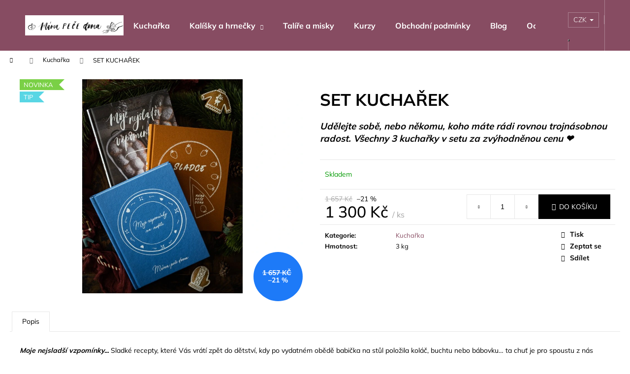

--- FILE ---
content_type: text/html; charset=utf-8
request_url: https://shop.mamapecedoma.cz/set-3-kucharek-moje-nejsladsi-vzpominky--sladce--moje-vzpominky-na-nedeli/
body_size: 15249
content:
        <!doctype html><html lang="cs" dir="ltr" class="header-background-dark external-fonts-loaded"><head><meta charset="utf-8" /><meta name="viewport" content="width=device-width,initial-scale=1" /><title>SET KUCHAŘEK - shop.mamapecedoma.cz</title><link rel="preconnect" href="https://cdn.myshoptet.com" /><link rel="dns-prefetch" href="https://cdn.myshoptet.com" /><link rel="preload" href="https://cdn.myshoptet.com/prj/dist/master/cms/libs/jquery/jquery-1.11.3.min.js" as="script" /><link href="https://cdn.myshoptet.com/prj/dist/master/cms/templates/frontend_templates/shared/css/font-face/mulish.css" rel="stylesheet"><link href="https://cdn.myshoptet.com/prj/dist/master/shop/dist/font-shoptet-12.css.d637f40c301981789c16.css" rel="stylesheet"><script>
dataLayer = [];
dataLayer.push({'shoptet' : {
    "pageId": 711,
    "pageType": "productDetail",
    "currency": "CZK",
    "currencyInfo": {
        "decimalSeparator": ",",
        "exchangeRate": 1,
        "priceDecimalPlaces": 2,
        "symbol": "K\u010d",
        "symbolLeft": 0,
        "thousandSeparator": " "
    },
    "language": "cs",
    "projectId": 371327,
    "product": {
        "id": 69,
        "guid": "507b27e6-1c6b-11ed-86e6-bc97e1a7448e",
        "hasVariants": false,
        "codes": [
            {
                "code": 64
            }
        ],
        "code": "64",
        "name": "SET KUCHA\u0158EK",
        "appendix": "",
        "weight": 3,
        "currentCategory": "Kucha\u0159ka",
        "currentCategoryGuid": "494bb6a4-36b3-11ed-b4fd-ecf4bbdf609b",
        "defaultCategory": "Kucha\u0159ka",
        "defaultCategoryGuid": "494bb6a4-36b3-11ed-b4fd-ecf4bbdf609b",
        "currency": "CZK",
        "priceWithVat": 1300
    },
    "stocks": [
        {
            "id": "ext",
            "title": "Sklad",
            "isDeliveryPoint": 0,
            "visibleOnEshop": 1
        }
    ],
    "cartInfo": {
        "id": null,
        "freeShipping": false,
        "freeShippingFrom": null,
        "leftToFreeGift": {
            "formattedPrice": "0 K\u010d",
            "priceLeft": 0
        },
        "freeGift": false,
        "leftToFreeShipping": {
            "priceLeft": null,
            "dependOnRegion": null,
            "formattedPrice": null
        },
        "discountCoupon": [],
        "getNoBillingShippingPrice": {
            "withoutVat": 0,
            "vat": 0,
            "withVat": 0
        },
        "cartItems": [],
        "taxMode": "ORDINARY"
    },
    "cart": [],
    "customer": {
        "priceRatio": 1,
        "priceListId": 1,
        "groupId": null,
        "registered": false,
        "mainAccount": false
    }
}});
</script>
<meta property="og:type" content="website"><meta property="og:site_name" content="shop.mamapecedoma.cz"><meta property="og:url" content="https://shop.mamapecedoma.cz/set-3-kucharek-moje-nejsladsi-vzpominky--sladce--moje-vzpominky-na-nedeli/"><meta property="og:title" content="SET KUCHAŘEK - shop.mamapecedoma.cz"><meta name="author" content="shop.mamapecedoma.cz"><meta name="web_author" content="Shoptet.cz"><meta name="dcterms.rightsHolder" content="shop.mamapecedoma.cz"><meta name="robots" content="index,follow"><meta property="og:image" content="https://cdn.myshoptet.com/usr/shop.mamapecedoma.cz/user/shop/big/69_pb130035.jpg?6370fb5d"><meta property="og:description" content="SET KUCHAŘEK. Udělejte sobě, nebo někomu, koho máte rádi rovnou trojnásobnou radost. Všechny 3 kuchařky v setu za zvýhodněnou cenu ❤️"><meta name="description" content="SET KUCHAŘEK. Udělejte sobě, nebo někomu, koho máte rádi rovnou trojnásobnou radost. Všechny 3 kuchařky v setu za zvýhodněnou cenu ❤️"><meta property="product:price:amount" content="1300"><meta property="product:price:currency" content="CZK"><style>:root {--color-primary: #874C62;--color-primary-h: 338;--color-primary-s: 28%;--color-primary-l: 41%;--color-primary-hover: #724153;--color-primary-hover-h: 338;--color-primary-hover-s: 27%;--color-primary-hover-l: 35%;--color-secondary: #000000;--color-secondary-h: 0;--color-secondary-s: 0%;--color-secondary-l: 0%;--color-secondary-hover: #343434;--color-secondary-hover-h: 0;--color-secondary-hover-s: 0%;--color-secondary-hover-l: 20%;--color-tertiary: #E0E0E0;--color-tertiary-h: 0;--color-tertiary-s: 0%;--color-tertiary-l: 88%;--color-tertiary-hover: #E0E0E0;--color-tertiary-hover-h: 0;--color-tertiary-hover-s: 0%;--color-tertiary-hover-l: 88%;--color-header-background: #874C62;--template-font: "Mulish";--template-headings-font: "Mulish";--header-background-url: url("[data-uri]");--cookies-notice-background: #1A1937;--cookies-notice-color: #F8FAFB;--cookies-notice-button-hover: #f5f5f5;--cookies-notice-link-hover: #27263f;--templates-update-management-preview-mode-content: "Náhled aktualizací šablony je aktivní pro váš prohlížeč."}</style>
    
    <link href="https://cdn.myshoptet.com/prj/dist/master/shop/dist/main-12.less.a712b24f4ee06168baf8.css" rel="stylesheet" />
                <link href="https://cdn.myshoptet.com/prj/dist/master/shop/dist/mobile-header-v1-12.less.b339935b08864b3ce9dc.css" rel="stylesheet" />
    
    <script>var shoptet = shoptet || {};</script>
    <script src="https://cdn.myshoptet.com/prj/dist/master/shop/dist/main-3g-header.js.27c4444ba5dd6be3416d.js"></script>
<!-- User include --><!-- /User include --><link rel="shortcut icon" href="/favicon.ico" type="image/x-icon" /><link rel="canonical" href="https://shop.mamapecedoma.cz/set-3-kucharek-moje-nejsladsi-vzpominky--sladce--moje-vzpominky-na-nedeli/" /><style>/* custom background */@media (min-width: 992px) {body {background-position: top center;background-repeat: no-repeat;background-attachment: fixed;}}</style></head><body class="desktop id-711 in-kucharka template-12 type-product type-detail one-column-body columns-1 ums_forms_redesign--off ums_a11y_category_page--on ums_discussion_rating_forms--off ums_flags_display_unification--on ums_a11y_login--on mobile-header-version-1"><noscript>
    <style>
        #header {
            padding-top: 0;
            position: relative !important;
            top: 0;
        }
        .header-navigation {
            position: relative !important;
        }
        .overall-wrapper {
            margin: 0 !important;
        }
        body:not(.ready) {
            visibility: visible !important;
        }
    </style>
    <div class="no-javascript">
        <div class="no-javascript__title">Musíte změnit nastavení vašeho prohlížeče</div>
        <div class="no-javascript__text">Podívejte se na: <a href="https://www.google.com/support/bin/answer.py?answer=23852">Jak povolit JavaScript ve vašem prohlížeči</a>.</div>
        <div class="no-javascript__text">Pokud používáte software na blokování reklam, může být nutné povolit JavaScript z této stránky.</div>
        <div class="no-javascript__text">Děkujeme.</div>
    </div>
</noscript>

        <div id="fb-root"></div>
        <script>
            window.fbAsyncInit = function() {
                FB.init({
                    autoLogAppEvents : true,
                    xfbml            : true,
                    version          : 'v24.0'
                });
            };
        </script>
        <script async defer crossorigin="anonymous" src="https://connect.facebook.net/cs_CZ/sdk.js#xfbml=1&version=v24.0"></script><a href="#content" class="skip-link sr-only">Přejít na obsah</a><div class="overall-wrapper">
    <div class="user-action">
                        <dialog id="login" class="dialog dialog--modal dialog--fullscreen js-dialog--modal" aria-labelledby="loginHeading">
        <div class="dialog__close dialog__close--arrow">
                        <button type="button" class="btn toggle-window-arr" data-dialog-close data-testid="backToShop">Zpět <span>do obchodu</span></button>
            </div>
        <div class="dialog__wrapper">
            <div class="dialog__content dialog__content--form">
                <div class="dialog__header">
                    <h2 id="loginHeading" class="dialog__heading dialog__heading--login">Přihlášení k vašemu účtu</h2>
                </div>
                <div id="customerLogin" class="dialog__body">
                    <form action="/action/Customer/Login/" method="post" id="formLoginIncluded" class="csrf-enabled formLogin" data-testid="formLogin"><input type="hidden" name="referer" value="" /><div class="form-group"><div class="input-wrapper email js-validated-element-wrapper no-label"><input type="email" name="email" class="form-control" autofocus placeholder="E-mailová adresa (např. jan@novak.cz)" data-testid="inputEmail" autocomplete="email" required /></div></div><div class="form-group"><div class="input-wrapper password js-validated-element-wrapper no-label"><input type="password" name="password" class="form-control" placeholder="Heslo" data-testid="inputPassword" autocomplete="current-password" required /><span class="no-display">Nemůžete vyplnit toto pole</span><input type="text" name="surname" value="" class="no-display" /></div></div><div class="form-group"><div class="login-wrapper"><button type="submit" class="btn btn-secondary btn-text btn-login" data-testid="buttonSubmit">Přihlásit se</button><div class="password-helper"><a href="/registrace/" data-testid="signup" rel="nofollow">Nová registrace</a><a href="/klient/zapomenute-heslo/" rel="nofollow">Zapomenuté heslo</a></div></div></div></form>
                </div>
            </div>
        </div>
    </dialog>
            </div>
<header id="header"><div class="container navigation-wrapper"><div class="site-name"><a href="/" data-testid="linkWebsiteLogo"><img src="https://cdn.myshoptet.com/usr/shop.mamapecedoma.cz/user/logos/m__ma_pe__e_doma_web2-1.png" alt="shop.mamapecedoma.cz" fetchpriority="low" /></a></div><nav id="navigation" aria-label="Hlavní menu" data-collapsible="true"><div class="navigation-in menu"><ul class="menu-level-1" role="menubar" data-testid="headerMenuItems"><li class="menu-item-711" role="none"><a href="/kucharka/" class="active" data-testid="headerMenuItem" role="menuitem" aria-expanded="false"><b>Kuchařka</b></a></li>
<li class="menu-item-717 ext" role="none"><a href="/kaliskyahrnicky/" data-testid="headerMenuItem" role="menuitem" aria-haspopup="true" aria-expanded="false"><b>Kalíšky a hrnečky</b><span class="submenu-arrow"></span></a><ul class="menu-level-2" aria-label="Kalíšky a hrnečky" tabindex="-1" role="menu"><li class="menu-item-731" role="none"><a href="/nacappuccino/" data-testid="headerMenuItem" role="menuitem"><span>Kalíšky na cappuccino 170-190 ml</span></a>
                        </li><li class="menu-item-734" role="none"><a href="/nalatte/" data-testid="headerMenuItem" role="menuitem"><span>Kalíšky na latté 290-320 ml</span></a>
                        </li><li class="menu-item-737" role="none"><a href="/2jakost/" data-testid="headerMenuItem" role="menuitem"><span>2. jakost</span></a>
                        </li></ul></li>
<li class="menu-item-749" role="none"><a href="/talire-a-misky/" data-testid="headerMenuItem" role="menuitem" aria-expanded="false"><b>Talíře a misky</b></a></li>
<li class="menu-item-752" role="none"><a href="/kurzykeramiky/" data-testid="headerMenuItem" role="menuitem" aria-expanded="false"><b>Kurzy</b></a></li>
<li class="menu-item-39" role="none"><a href="/obchodni-podminky/" data-testid="headerMenuItem" role="menuitem" aria-expanded="false"><b>Obchodní podmínky</b></a></li>
<li class="menu-item-external-21" role="none"><a href="https://mamapecedoma.com" target="blank" data-testid="headerMenuItem" role="menuitem" aria-expanded="false"><b>Blog</b></a></li>
<li class="menu-item-691" role="none"><a href="/podminky-ochrany-osobnich-udaju/" data-testid="headerMenuItem" role="menuitem" aria-expanded="false"><b>Ochrana osobních údajů </b></a></li>
<li class="menu-item-29" role="none"><a href="/kontakty/" data-testid="headerMenuItem" role="menuitem" aria-expanded="false"><b>Kontakty</b></a></li>
</ul>
    <ul class="navigationActions" role="menu">
                    <li class="ext" role="none">
                <a href="#">
                                            <span>
                            <span>Měna</span>
                            <span>(CZK)</span>
                        </span>
                                        <span class="submenu-arrow"></span>
                </a>
                <ul class="navigationActions__submenu menu-level-2" role="menu">
                    <li role="none">
                                                    <ul role="menu">
                                                                    <li class="navigationActions__submenu__item navigationActions__submenu__item--active" role="none">
                                        <a href="/action/Currency/changeCurrency/?currencyCode=CZK" rel="nofollow" role="menuitem">CZK</a>
                                    </li>
                                                                    <li class="navigationActions__submenu__item" role="none">
                                        <a href="/action/Currency/changeCurrency/?currencyCode=EUR" rel="nofollow" role="menuitem">EUR</a>
                                    </li>
                                                            </ul>
                                                                    </li>
                </ul>
            </li>
                            <li role="none">
                                    <a href="/login/?backTo=%2Fset-3-kucharek-moje-nejsladsi-vzpominky--sladce--moje-vzpominky-na-nedeli%2F" rel="nofollow" data-testid="signin" role="menuitem"><span>Přihlášení</span></a>
                            </li>
                        </ul>
</div><span class="navigation-close"></span></nav><div class="menu-helper" data-testid="hamburgerMenu"><span>Více</span></div>

    <div class="navigation-buttons">
            <div class="dropdown">
        <span>Ceny v:</span>
        <button id="topNavigationDropdown" type="button" data-toggle="dropdown" aria-haspopup="true" aria-expanded="false">
            CZK
            <span class="caret"></span>
        </button>
        <ul class="dropdown-menu" aria-labelledby="topNavigationDropdown"><li><a href="/action/Currency/changeCurrency/?currencyCode=CZK" rel="nofollow">CZK</a></li><li><a href="/action/Currency/changeCurrency/?currencyCode=EUR" rel="nofollow">EUR</a></li></ul>
    </div>
        <a href="#" class="toggle-window" data-target="search" data-testid="linkSearchIcon"><span class="sr-only">Hledat</span></a>
                    
        <button class="top-nav-button top-nav-button-login" type="button" data-dialog-id="login" aria-haspopup="dialog" aria-controls="login" data-testid="signin">
            <span class="sr-only">Přihlášení</span>
        </button>
                    <a href="/kosik/" class="toggle-window cart-count" data-target="cart" data-testid="headerCart" rel="nofollow" aria-haspopup="dialog" aria-expanded="false" aria-controls="cart-widget"><span class="sr-only">Nákupní košík</span></a>
        <a href="#" class="toggle-window" data-target="navigation" data-testid="hamburgerMenu"><span class="sr-only">Menu</span></a>
    </div>

</div></header><!-- / header -->


<div id="content-wrapper" class="container_resetted content-wrapper">
    
                                <div class="breadcrumbs navigation-home-icon-wrapper" itemscope itemtype="https://schema.org/BreadcrumbList">
                                                                            <span id="navigation-first" data-basetitle="shop.mamapecedoma.cz" itemprop="itemListElement" itemscope itemtype="https://schema.org/ListItem">
                <a href="/" itemprop="item" class="navigation-home-icon"><span class="sr-only" itemprop="name">Domů</span></a>
                <span class="navigation-bullet">/</span>
                <meta itemprop="position" content="1" />
            </span>
                                <span id="navigation-1" itemprop="itemListElement" itemscope itemtype="https://schema.org/ListItem">
                <a href="/kucharka/" itemprop="item" data-testid="breadcrumbsSecondLevel"><span itemprop="name">Kuchařka</span></a>
                <span class="navigation-bullet">/</span>
                <meta itemprop="position" content="2" />
            </span>
                                            <span id="navigation-2" itemprop="itemListElement" itemscope itemtype="https://schema.org/ListItem" data-testid="breadcrumbsLastLevel">
                <meta itemprop="item" content="https://shop.mamapecedoma.cz/set-3-kucharek-moje-nejsladsi-vzpominky--sladce--moje-vzpominky-na-nedeli/" />
                <meta itemprop="position" content="3" />
                <span itemprop="name" data-title="SET KUCHAŘEK">SET KUCHAŘEK <span class="appendix"></span></span>
            </span>
            </div>
            
    <div class="content-wrapper-in">
                <main id="content" class="content wide">
                            
<div class="p-detail" itemscope itemtype="https://schema.org/Product">

    
    <meta itemprop="name" content="SET KUCHAŘEK" />
    <meta itemprop="category" content="Úvodní stránka &gt; Kuchařka &gt; SET KUCHAŘEK" />
    <meta itemprop="url" content="https://shop.mamapecedoma.cz/set-3-kucharek-moje-nejsladsi-vzpominky--sladce--moje-vzpominky-na-nedeli/" />
    <meta itemprop="image" content="https://cdn.myshoptet.com/usr/shop.mamapecedoma.cz/user/shop/big/69_pb130035.jpg?6370fb5d" />
            <meta itemprop="description" content="Udělejte sobě, nebo někomu, koho máte rádi rovnou trojnásobnou radost. Všechny 3 kuchařky v setu za zvýhodněnou cenu ❤️" />
                                            
        <div class="p-detail-inner">

        <div class="p-data-wrapper">
            <div class="p-detail-inner-header">
                                <h1>
                      SET KUCHAŘEK                </h1>
            </div>

                            <div class="p-short-description" data-testid="productCardShortDescr">
                    <p><span style="font-size: 14pt;"><em><strong>Udělejte sobě, nebo někomu, koho máte rádi rovnou trojnásobnou radost. Všechny 3 kuchařky v setu za zvýhodněnou cenu ❤️</strong></em></span><span style="font-size: 14pt;"></span></p>
                </div>
            

            <form action="/action/Cart/addCartItem/" method="post" id="product-detail-form" class="pr-action csrf-enabled" data-testid="formProduct">
                <meta itemprop="productID" content="69" /><meta itemprop="identifier" content="507b27e6-1c6b-11ed-86e6-bc97e1a7448e" /><meta itemprop="sku" content="64" /><span itemprop="offers" itemscope itemtype="https://schema.org/Offer"><link itemprop="availability" href="https://schema.org/InStock" /><meta itemprop="url" content="https://shop.mamapecedoma.cz/set-3-kucharek-moje-nejsladsi-vzpominky--sladce--moje-vzpominky-na-nedeli/" /><meta itemprop="price" content="1300.00" /><meta itemprop="priceCurrency" content="CZK" /><meta itemprop="priceValidUntil" content="2028-01-17" /><link itemprop="itemCondition" href="https://schema.org/NewCondition" /></span><input type="hidden" name="productId" value="69" /><input type="hidden" name="priceId" value="78" /><input type="hidden" name="language" value="cs" />

                <div class="p-variants-block">
                                    <table class="detail-parameters">
                        <tbody>
                        
                        
                                                                                                </tbody>
                    </table>
                            </div>



            <div class="p-basic-info-block">
                <div class="block">
                                                            

    
    <span class="availability-label" style="color: #009901" data-testid="labelAvailability">
                    Skladem            </span>
    
                                </div>
                <div class="block">
                                                        </div>
                <div class="block">
                                                        </div>
            </div>

                                        
            <div class="p-to-cart-block">
                            <div class="p-final-price-wrapper">
                        <span class="price-standard">
                                            <span>1 657 Kč</span>
                        </span>
                        <span class="price-save">
            
                        
                &ndash;21 %
        </span>
                    <strong class="price-final price-action" data-testid="productCardPrice">
            <span class="price-final-holder">
                1 300 Kč
    
    
        <span class="pr-list-unit">
            /&nbsp;ks
    </span>
        </span>
    </strong>
                                            <span class="price-measure">
                    
                        </span>
                    
                </div>
                            <div class="p-add-to-cart-wrapper">
                                <div class="add-to-cart" data-testid="divAddToCart">
                
<span class="quantity">
    <span
        class="increase-tooltip js-increase-tooltip"
        data-trigger="manual"
        data-container="body"
        data-original-title="Není možné zakoupit více než 9999 ks."
        aria-hidden="true"
        role="tooltip"
        data-testid="tooltip">
    </span>

    <span
        class="decrease-tooltip js-decrease-tooltip"
        data-trigger="manual"
        data-container="body"
        data-original-title="Minimální množství, které lze zakoupit, je 1 ks."
        aria-hidden="true"
        role="tooltip"
        data-testid="tooltip">
    </span>
    <label>
        <input
            type="number"
            name="amount"
            value="1"
            class="amount"
            autocomplete="off"
            data-decimals="0"
                        step="1"
            min="1"
            max="9999"
            aria-label="Množství"
            data-testid="cartAmount"/>
    </label>

    <button
        class="increase"
        type="button"
        aria-label="Zvýšit množství o 1"
        data-testid="increase">
            <span class="increase__sign">&plus;</span>
    </button>

    <button
        class="decrease"
        type="button"
        aria-label="Snížit množství o 1"
        data-testid="decrease">
            <span class="decrease__sign">&minus;</span>
    </button>
</span>
                    
                <button type="submit" class="btn btn-conversion add-to-cart-button" data-testid="buttonAddToCart" aria-label="Do košíku SET KUCHAŘEK">Do košíku</button>
            
            </div>
                            </div>
            </div>


            </form>

            
            

            <div class="p-param-block">
                <div class="detail-parameters-wrapper">
                    <table class="detail-parameters second">
                        <tr>
    <th>
        <span class="row-header-label">
            Kategorie<span class="row-header-label-colon">:</span>
        </span>
    </th>
    <td>
        <a href="/kucharka/">Kuchařka</a>    </td>
</tr>
    <tr>
        <th>
            <span class="row-header-label">
                Hmotnost<span class="row-header-label-colon">:</span>
            </span>
        </th>
        <td>
            3 kg
        </td>
    </tr>
                    </table>
                </div>
                <div class="social-buttons-wrapper">
                    <div class="link-icons" data-testid="productDetailActionIcons">
    <a href="#" class="link-icon print" title="Tisknout produkt"><span>Tisk</span></a>
    <a href="/set-3-kucharek-moje-nejsladsi-vzpominky--sladce--moje-vzpominky-na-nedeli:dotaz/" class="link-icon chat" title="Mluvit s prodejcem" rel="nofollow"><span>Zeptat se</span></a>
                <a href="#" class="link-icon share js-share-buttons-trigger" title="Sdílet produkt"><span>Sdílet</span></a>
    </div>
                        <div class="social-buttons no-display">
                    <div class="facebook">
                <div
            data-layout="button"
        class="fb-share-button"
    >
</div>

            </div>
                    <div class="twitter">
                <script>
        window.twttr = (function(d, s, id) {
            var js, fjs = d.getElementsByTagName(s)[0],
                t = window.twttr || {};
            if (d.getElementById(id)) return t;
            js = d.createElement(s);
            js.id = id;
            js.src = "https://platform.twitter.com/widgets.js";
            fjs.parentNode.insertBefore(js, fjs);
            t._e = [];
            t.ready = function(f) {
                t._e.push(f);
            };
            return t;
        }(document, "script", "twitter-wjs"));
        </script>

<a
    href="https://twitter.com/share"
    class="twitter-share-button"
        data-lang="cs"
    data-url="https://shop.mamapecedoma.cz/set-3-kucharek-moje-nejsladsi-vzpominky--sladce--moje-vzpominky-na-nedeli/"
>Tweet</a>

            </div>
                                <div class="close-wrapper">
        <a href="#" class="close-after js-share-buttons-trigger" title="Sdílet produkt">Zavřít</a>
    </div>

            </div>
                </div>
            </div>


                                </div>

        <div class="p-image-wrapper">
            
            <div class="p-image" style="" data-testid="mainImage">
                

<a href="https://cdn.myshoptet.com/usr/shop.mamapecedoma.cz/user/shop/big/69_pb130035.jpg?6370fb5d" class="p-main-image cbox cboxElement" data-alt="PB130035"><img src="https://cdn.myshoptet.com/usr/shop.mamapecedoma.cz/user/shop/big/69_pb130035.jpg?6370fb5d" alt="PB130035" width="1024" height="768"  fetchpriority="high" />
</a>                
                <div class="flags flags-default">            <span class="flag flag-new">
            Novinka
    </span>
    <span class="flag flag-tip">
            Tip
    </span>
        
                
    </div>
    

                

    

    <div class="flags flags-extra">
      
                
                                                                              
            <span class="flag flag-discount">
                                                                    <span class="price-standard">
                                            <span>1 657 Kč</span>
                        </span>
                                                                                                            <span class="price-save">
            
                        
                &ndash;21 %
        </span>
                                    </span>
              </div>
            </div>
            <div class="row">
                            </div>

        </div>
    </div>

    <div class="container container--bannersBenefit">
            </div>

        



        
    <div class="shp-tabs-wrapper p-detail-tabs-wrapper">
        <div class="row">
            <div class="col-sm-12 shp-tabs-row responsive-nav">
                <div class="shp-tabs-holder">
    <ul id="p-detail-tabs" class="shp-tabs p-detail-tabs visible-links" role="tablist">
                            <li class="shp-tab active" data-testid="tabDescription">
                <a href="#description" class="shp-tab-link" role="tab" data-toggle="tab">Popis</a>
            </li>
                                                                                                                                 </ul>
</div>
            </div>
            <div class="col-sm-12 ">
                <div id="tab-content" class="tab-content">
                                                                                                            <div id="description" class="tab-pane fade in active" role="tabpanel">
        <div class="description-inner">
            <div class="basic-description">
                
                                    <p><meta charset="UTF-8" /></p>
<p><strong><em>Moje nejsladší vzpomínky... </em></strong>Sladké recepty, které Vás vrátí zpět do dětství, kdy po vydatném obědě babička na stůl položila koláč, buchtu nebo bábovku… ta chuť je pro spoustu z nás dodnes nezapomenutelná.</p>
<p>Proto bych si ze srdce přála, aby Vás každá upečená buchta, koláč nebo bábovka z kuchařky vrátila chutí zpět do dětství, na nedělní oběd k babičce a vykouzlila Vám ty Vaše nejsladší vzpomínky.</p>
<p> </p>
<p><b><i>Sladce - </i></b>V kuchařce si přijde na své opravdu každý, kdo miluje sladké.</p>
<p>Je to mix klasik, při jejichž přípravě si budete jistí v kramflecích, ale i nových receptů či kombinací surovin, u kterých se budete těšit na výsledek i na to, že pokoříte novou úroveň svých pekařských dovedností.</p>
<p>Jak je mým dobrým zvykem, všechny recepty jsou jednoduché na přípravu, aby si mohl doma osladit život opravdu každý, i nepekař.</p>
<p> </p>
<p><meta charset="UTF-8" /></p>
<p><i><b>Moje vzpomínky na neděli  </b></i><span>jsou kuchařkou, která je provoněná domovem, napsaná s láskou a je plná vzpomínek na dětství, babičky, maminky a jejich báječnou kuchyni.</span></p>
<div>Na 352 stranách najdete 150 klasických českých a slovenských receptů rozdělených do 7 kapitol (chuťovky a pečivo, pomazánky, saláty, polévky a zavářky do nich, hlavní jídla a přílohy, sladké a Vánoce)</div>
<div>Vůně čerstvého chleba, chuť poctivé bramboračky, báječná svíčková, nadýchaná bábovka… to vše a ještě víc najdete v kuchařce.</div>
                            </div>
            
        </div>
    </div>
                                                                                                                                                                                                        </div>
            </div>
        </div>
    </div>
</div>
                    </main>
    </div>
    
            
    
                    <div id="cart-widget" class="content-window cart-window" role="dialog" aria-hidden="true">
                <div class="content-window-in cart-window-in">
                                <button type="button" class="btn toggle-window-arr toggle-window" data-target="cart" data-testid="backToShop" aria-controls="cart-widget">Zpět <span>do obchodu</span></button>
                        <div class="container place-cart-here">
                        <div class="loader-overlay">
                            <div class="loader"></div>
                        </div>
                    </div>
                </div>
            </div>
            <div class="content-window search-window" itemscope itemtype="https://schema.org/WebSite">
                <meta itemprop="headline" content="Kuchařka"/><meta itemprop="url" content="https://shop.mamapecedoma.cz"/><meta itemprop="text" content="SET KUCHAŘEK. Udělejte sobě, nebo někomu, koho máte rádi rovnou trojnásobnou radost. Všechny 3 kuchařky v setu za zvýhodněnou cenu ❤️"/>                <div class="content-window-in search-window-in">
                                <button type="button" class="btn toggle-window-arr toggle-window" data-target="search" data-testid="backToShop" aria-controls="cart-widget">Zpět <span>do obchodu</span></button>
                        <div class="container">
                        <div class="search"><h2>Co potřebujete najít?</h2><form action="/action/ProductSearch/prepareString/" method="post"
    id="formSearchForm" class="search-form compact-form js-search-main"
    itemprop="potentialAction" itemscope itemtype="https://schema.org/SearchAction" data-testid="searchForm">
    <fieldset>
        <meta itemprop="target"
            content="https://shop.mamapecedoma.cz/vyhledavani/?string={string}"/>
        <input type="hidden" name="language" value="cs"/>
        
            
<input
    type="search"
    name="string"
        class="query-input form-control search-input js-search-input lg"
    placeholder="Napište, co hledáte"
    autocomplete="off"
    required
    itemprop="query-input"
    aria-label="Vyhledávání"
    data-testid="searchInput"
>
            <button type="submit" class="btn btn-default btn-arrow-right btn-lg" data-testid="searchBtn"><span class="sr-only">Hledat</span></button>
        
    </fieldset>
</form>
<h3>Doporučujeme</h3><div class="recommended-products"><a href="#" class="browse next"><span class="sr-only">Následující</span></a><a href="#" class="browse prev inactive"><span class="sr-only">Předchozí</span></a><div class="indicator"><div></div></div><div class="row active"><div class="col-sm-4"><a href="/z-maminy-kuchyne/" class="recommended-product"><img src="data:image/svg+xml,%3Csvg%20width%3D%22100%22%20height%3D%22100%22%20xmlns%3D%22http%3A%2F%2Fwww.w3.org%2F2000%2Fsvg%22%3E%3C%2Fsvg%3E" alt="Z MÁMINY KUCHYNĚ" width="100" height="100"  data-src="https://cdn.myshoptet.com/usr/shop.mamapecedoma.cz/user/shop/related/299_z-maminy-kuchyne.jpg?67263ccb" fetchpriority="low" />                        <span class="p-bottom">
                            <strong class="name" data-testid="productCardName">  Z MÁMINY KUCHYNĚ</strong>

                                                            <strong class="price price-final" data-testid="productCardPrice">609 Kč</strong>
                            
                                                    </span>
</a></div><div class="col-sm-4"><a href="/sada-4-kucharek/" class="recommended-product"><img src="data:image/svg+xml,%3Csvg%20width%3D%22100%22%20height%3D%22100%22%20xmlns%3D%22http%3A%2F%2Fwww.w3.org%2F2000%2Fsvg%22%3E%3C%2Fsvg%3E" alt="SADA 4 KUCHAŘEK" width="100" height="100"  data-src="https://cdn.myshoptet.com/usr/shop.mamapecedoma.cz/user/shop/related/302_sada-4-kucharek.jpg?67264428" fetchpriority="low" />                        <span class="p-bottom">
                            <strong class="name" data-testid="productCardName">  SADA 4 KUCHAŘEK</strong>

                                                            <strong class="price price-final" data-testid="productCardPrice">1 750 Kč</strong>
                            
                                                            <span class="price-standard-wrapper"><span class="price-standard-label">Původně:</span> <span class="price-standard"><span>2 266 Kč</span></span></span>
                                                    </span>
</a></div><div class="col-sm-4"><a href="/moje-vzpominky-na-nedeli/" class="recommended-product"><img src="data:image/svg+xml,%3Csvg%20width%3D%22100%22%20height%3D%22100%22%20xmlns%3D%22http%3A%2F%2Fwww.w3.org%2F2000%2Fsvg%22%3E%3C%2Fsvg%3E" alt="unnamed" width="100" height="100"  data-src="https://cdn.myshoptet.com/usr/shop.mamapecedoma.cz/user/shop/related/66_unnamed.jpg?6321d53a" fetchpriority="low" />                        <span class="p-bottom">
                            <strong class="name" data-testid="productCardName">  MOJE VZPOMÍNKY NA NEDĚLI</strong>

                                                            <strong class="price price-final" data-testid="productCardPrice">619 Kč</strong>
                            
                                                    </span>
</a></div></div><div class="row"><div class="col-sm-4"><a href="/set-3-kucharek-moje-nejsladsi-vzpominky--sladce--moje-vzpominky-na-nedeli/" class="recommended-product"><img src="data:image/svg+xml,%3Csvg%20width%3D%22100%22%20height%3D%22100%22%20xmlns%3D%22http%3A%2F%2Fwww.w3.org%2F2000%2Fsvg%22%3E%3C%2Fsvg%3E" alt="PB130035" width="100" height="100"  data-src="https://cdn.myshoptet.com/usr/shop.mamapecedoma.cz/user/shop/related/69_pb130035.jpg?6370fb5d" fetchpriority="low" />                        <span class="p-bottom">
                            <strong class="name" data-testid="productCardName">  SET KUCHAŘEK</strong>

                                                            <strong class="price price-final" data-testid="productCardPrice">1 300 Kč</strong>
                            
                                                            <span class="price-standard-wrapper"><span class="price-standard-label">Původně:</span> <span class="price-standard"><span>1 657 Kč</span></span></span>
                                                    </span>
</a></div><div class="col-sm-4 active"><a href="/sladce/" class="recommended-product"><img src="data:image/svg+xml,%3Csvg%20width%3D%22100%22%20height%3D%22100%22%20xmlns%3D%22http%3A%2F%2Fwww.w3.org%2F2000%2Fsvg%22%3E%3C%2Fsvg%3E" alt="B352CD0B 4E36 4C58 856F AC529C19BE80" width="100" height="100"  data-src="https://cdn.myshoptet.com/usr/shop.mamapecedoma.cz/user/shop/related/54_b352cd0b-4e36-4c58-856f-ac529c19be80.jpg?62f9e2dc" fetchpriority="low" />                        <span class="p-bottom">
                            <strong class="name" data-testid="productCardName">  SLADCE</strong>

                                                            <strong class="price price-final" data-testid="productCardPrice">549 Kč</strong>
                            
                                                    </span>
</a></div><div class="col-sm-4"><a href="/moje-nejsladsi-vzpominky/" class="recommended-product"><img src="data:image/svg+xml,%3Csvg%20width%3D%22100%22%20height%3D%22100%22%20xmlns%3D%22http%3A%2F%2Fwww.w3.org%2F2000%2Fsvg%22%3E%3C%2Fsvg%3E" alt="unnamed" width="100" height="100"  data-src="https://cdn.myshoptet.com/usr/shop.mamapecedoma.cz/user/shop/related/49_unnamed.jpg?62f9e2dc" fetchpriority="low" />                        <span class="p-bottom">
                            <strong class="name" data-testid="productCardName">  MOJE NEJSLADŠÍ VZPOMÍNKY</strong>

                                                            <strong class="price price-final" data-testid="productCardPrice">489 Kč</strong>
                            
                                                    </span>
</a></div></div><div class="row"><div class="col-sm-4"><a href="/kalisek-vanocni-girlanda-290-320-ml/" class="recommended-product"><img src="data:image/svg+xml,%3Csvg%20width%3D%22100%22%20height%3D%22100%22%20xmlns%3D%22http%3A%2F%2Fwww.w3.org%2F2000%2Fsvg%22%3E%3C%2Fsvg%3E" alt="Kalíšek VÁNOČNÍ GIRLANDA 290-320 ml" width="100" height="100"  data-src="https://cdn.myshoptet.com/usr/shop.mamapecedoma.cz/user/shop/related/710_kalisek-vanocni-girlanda-290-320-ml.jpg?6937d110" fetchpriority="low" />                        <span class="p-bottom">
                            <strong class="name" data-testid="productCardName">  Kalíšek VÁNOČNÍ GIRLANDA 290-320 ml</strong>

                                                            <strong class="price price-final" data-testid="productCardPrice">759 Kč</strong>
                            
                                                    </span>
</a></div><div class="col-sm-4"><a href="/kalisek-vanocni-girlanda-170-190-ml/" class="recommended-product"><img src="data:image/svg+xml,%3Csvg%20width%3D%22100%22%20height%3D%22100%22%20xmlns%3D%22http%3A%2F%2Fwww.w3.org%2F2000%2Fsvg%22%3E%3C%2Fsvg%3E" alt="Kalíšek VÁNOČNÍ GIRLANDA 170-190 ml" width="100" height="100"  data-src="https://cdn.myshoptet.com/usr/shop.mamapecedoma.cz/user/shop/related/707_kalisek-vanocni-girlanda-170-190-ml.jpg?6937d0f9" fetchpriority="low" />                        <span class="p-bottom">
                            <strong class="name" data-testid="productCardName">  Kalíšek VÁNOČNÍ GIRLANDA 170-190 ml</strong>

                                                            <strong class="price price-final" data-testid="productCardPrice">709 Kč</strong>
                            
                                                    </span>
</a></div><div class="col-sm-4"><a href="/kalisek-vanocni-stromecek-290-320-ml/" class="recommended-product"><img src="data:image/svg+xml,%3Csvg%20width%3D%22100%22%20height%3D%22100%22%20xmlns%3D%22http%3A%2F%2Fwww.w3.org%2F2000%2Fsvg%22%3E%3C%2Fsvg%3E" alt="Kalíšek VÁNOČNÍ STROMEČEK 290-320 ml" width="100" height="100"  data-src="https://cdn.myshoptet.com/usr/shop.mamapecedoma.cz/user/shop/related/317_kalisek-vanocni-stromecek-290-320-ml.jpg?6937d7e8" fetchpriority="low" />                        <span class="p-bottom">
                            <strong class="name" data-testid="productCardName">  Kalíšek VÁNOČNÍ STROMEČEK 290-320 ml</strong>

                                                            <strong class="price price-final" data-testid="productCardPrice">709 Kč</strong>
                            
                                                    </span>
</a></div></div></div></div>
                    </div>
                </div>
            </div>
            
</div>
        
        
                            <footer id="footer">
                    <h2 class="sr-only">Zápatí</h2>
                    
    
                                                                <div class="container footer-rows">
                            
                


<div class="row custom-footer elements-1">
                    
        <div class="custom-footer__contact col-sm-12">
                                                                                                            <h4><span>Kontakt</span></h4>


    <div class="contact-box no-image" data-testid="contactbox">
                
        <ul>
                            <li>
                    <span class="mail" data-testid="contactboxEmail">
                                                    <a href="mailto:shop&#64;mamapecedoma.cz">shop<!---->&#64;<!---->mamapecedoma.cz</a>
                                            </span>
                </li>
            
            
            
            

                                    <li>
                        <span class="facebook">
                            <a href="https://www.facebook.com/mampecedoma" title="Facebook" target="_blank" data-testid="contactboxFacebook">
                                                                https://www.facebook.com/mampecedoma
                                                            </a>
                        </span>
                    </li>
                
                
                                    <li>
                        <span class="instagram">
                            <a href="https://www.instagram.com/mamapecedoma/" title="Instagram" target="_blank" data-testid="contactboxInstagram">mamapecedoma</a>
                        </span>
                    </li>
                
                
                
                
                
            

        </ul>

    </div>


<script type="application/ld+json">
    {
        "@context" : "https://schema.org",
        "@type" : "Organization",
        "name" : "shop.mamapecedoma.cz",
        "url" : "https://shop.mamapecedoma.cz",
                "employee" : "Máma peče doma s.r.o.",
                    "email" : "shop@mamapecedoma.cz",
                                        
                                                                                            "sameAs" : ["https://www.facebook.com/mampecedoma\", \"\", \"https://www.instagram.com/mamapecedoma/"]
            }
</script>

                                                        </div>
    </div>
                        </div>
                                        
            
                    
                        <div class="container footer-bottom">
                            <span id="signature" style="display: inline-block !important; visibility: visible !important;"><a href="https://www.shoptet.cz/?utm_source=footer&utm_medium=link&utm_campaign=create_by_shoptet" class="image" target="_blank"><img src="data:image/svg+xml,%3Csvg%20width%3D%2217%22%20height%3D%2217%22%20xmlns%3D%22http%3A%2F%2Fwww.w3.org%2F2000%2Fsvg%22%3E%3C%2Fsvg%3E" data-src="https://cdn.myshoptet.com/prj/dist/master/cms/img/common/logo/shoptetLogo.svg" width="17" height="17" alt="Shoptet" class="vam" fetchpriority="low" /></a><a href="https://www.shoptet.cz/?utm_source=footer&utm_medium=link&utm_campaign=create_by_shoptet" class="title" target="_blank">Vytvořil Shoptet</a></span>
                            <span class="copyright" data-testid="textCopyright">
                                Copyright 2026 <strong>shop.mamapecedoma.cz</strong>. Všechna práva vyhrazena.                                                            </span>
                        </div>
                    
                    
                                            
                </footer>
                <!-- / footer -->
                    
        </div>
        <!-- / overall-wrapper -->

                    <script src="https://cdn.myshoptet.com/prj/dist/master/cms/libs/jquery/jquery-1.11.3.min.js"></script>
                <script>var shoptet = shoptet || {};shoptet.abilities = {"about":{"generation":3,"id":"12"},"config":{"category":{"product":{"image_size":"detail"}},"navigation_breakpoint":991,"number_of_active_related_products":4,"product_slider":{"autoplay":false,"autoplay_speed":3000,"loop":true,"navigation":true,"pagination":true,"shadow_size":0}},"elements":{"recapitulation_in_checkout":true},"feature":{"directional_thumbnails":false,"extended_ajax_cart":true,"extended_search_whisperer":false,"fixed_header":false,"images_in_menu":false,"product_slider":false,"simple_ajax_cart":false,"smart_labels":false,"tabs_accordion":false,"tabs_responsive":true,"top_navigation_menu":false,"user_action_fullscreen":true}};shoptet.design = {"template":{"name":"Step","colorVariant":"12-two"},"layout":{"homepage":"listImage","subPage":"catalog3","productDetail":"list"},"colorScheme":{"conversionColor":"#000000","conversionColorHover":"#343434","color1":"#874C62","color2":"#724153","color3":"#E0E0E0","color4":"#E0E0E0"},"fonts":{"heading":"Mulish","text":"Mulish"},"header":{"backgroundImage":"https:\/\/shop.mamapecedoma.czdata:image\/gif;base64,R0lGODlhAQABAIAAAAAAAP\/\/\/yH5BAEAAAAALAAAAAABAAEAAAIBRAA7","image":null,"logo":"https:\/\/shop.mamapecedoma.czuser\/logos\/m__ma_pe__e_doma_web2-1.png","color":"#874C62"},"background":{"enabled":true,"color":{"enabled":false,"color":"#cbcefb"},"image":{"url":null,"attachment":"fixed","position":"center"}}};shoptet.config = {};shoptet.events = {};shoptet.runtime = {};shoptet.content = shoptet.content || {};shoptet.updates = {};shoptet.messages = [];shoptet.messages['lightboxImg'] = "Obrázek";shoptet.messages['lightboxOf'] = "z";shoptet.messages['more'] = "Více";shoptet.messages['cancel'] = "Zrušit";shoptet.messages['removedItem'] = "Položka byla odstraněna z košíku.";shoptet.messages['discountCouponWarning'] = "Zapomněli jste uplatnit slevový kupón. Pro pokračování jej uplatněte pomocí tlačítka vedle vstupního pole, nebo jej smažte.";shoptet.messages['charsNeeded'] = "Prosím, použijte minimálně 3 znaky!";shoptet.messages['invalidCompanyId'] = "Neplané IČ, povoleny jsou pouze číslice";shoptet.messages['needHelp'] = "Potřebujete pomoc?";shoptet.messages['showContacts'] = "Zobrazit kontakty";shoptet.messages['hideContacts'] = "Skrýt kontakty";shoptet.messages['ajaxError'] = "Došlo k chybě; obnovte prosím stránku a zkuste to znovu.";shoptet.messages['variantWarning'] = "Zvolte prosím variantu produktu.";shoptet.messages['chooseVariant'] = "Zvolte variantu";shoptet.messages['unavailableVariant'] = "Tato varianta není dostupná a není možné ji objednat.";shoptet.messages['withVat'] = "včetně DPH";shoptet.messages['withoutVat'] = "bez DPH";shoptet.messages['toCart'] = "Do košíku";shoptet.messages['emptyCart'] = "Prázdný košík";shoptet.messages['change'] = "Změnit";shoptet.messages['chosenBranch'] = "Zvolená pobočka";shoptet.messages['validatorRequired'] = "Povinné pole";shoptet.messages['validatorEmail'] = "Prosím vložte platnou e-mailovou adresu";shoptet.messages['validatorUrl'] = "Prosím vložte platnou URL adresu";shoptet.messages['validatorDate'] = "Prosím vložte platné datum";shoptet.messages['validatorNumber'] = "Vložte číslo";shoptet.messages['validatorDigits'] = "Prosím vložte pouze číslice";shoptet.messages['validatorCheckbox'] = "Zadejte prosím všechna povinná pole";shoptet.messages['validatorConsent'] = "Bez souhlasu nelze odeslat.";shoptet.messages['validatorPassword'] = "Hesla se neshodují";shoptet.messages['validatorInvalidPhoneNumber'] = "Vyplňte prosím platné telefonní číslo bez předvolby.";shoptet.messages['validatorInvalidPhoneNumberSuggestedRegion'] = "Neplatné číslo — navržený region: %1";shoptet.messages['validatorInvalidCompanyId'] = "Neplatné IČ, musí být ve tvaru jako %1";shoptet.messages['validatorFullName'] = "Nezapomněli jste příjmení?";shoptet.messages['validatorHouseNumber'] = "Prosím zadejte správné číslo domu";shoptet.messages['validatorZipCode'] = "Zadané PSČ neodpovídá zvolené zemi";shoptet.messages['validatorShortPhoneNumber'] = "Telefonní číslo musí mít min. 8 znaků";shoptet.messages['choose-personal-collection'] = "Prosím vyberte místo doručení u osobního odběru, není zvoleno.";shoptet.messages['choose-external-shipping'] = "Upřesněte prosím vybraný způsob dopravy";shoptet.messages['choose-ceska-posta'] = "Pobočka České Pošty není určena, zvolte prosím některou";shoptet.messages['choose-hupostPostaPont'] = "Pobočka Maďarské pošty není vybrána, zvolte prosím nějakou";shoptet.messages['choose-postSk'] = "Pobočka Slovenské pošty není zvolena, vyberte prosím některou";shoptet.messages['choose-ulozenka'] = "Pobočka Uloženky nebyla zvolena, prosím vyberte některou";shoptet.messages['choose-zasilkovna'] = "Pobočka Zásilkovny nebyla zvolena, prosím vyberte některou";shoptet.messages['choose-ppl-cz'] = "Pobočka PPL ParcelShop nebyla vybrána, vyberte prosím jednu";shoptet.messages['choose-glsCz'] = "Pobočka GLS ParcelShop nebyla zvolena, prosím vyberte některou";shoptet.messages['choose-dpd-cz'] = "Ani jedna z poboček služby DPD Parcel Shop nebyla zvolená, prosím vyberte si jednu z možností.";shoptet.messages['watchdogType'] = "Je zapotřebí vybrat jednu z možností u sledování produktu.";shoptet.messages['watchdog-consent-required'] = "Musíte zaškrtnout všechny povinné souhlasy";shoptet.messages['watchdogEmailEmpty'] = "Prosím vyplňte e-mail";shoptet.messages['privacyPolicy'] = 'Musíte souhlasit s ochranou osobních údajů';shoptet.messages['amountChanged'] = '(množství bylo změněno)';shoptet.messages['unavailableCombination'] = 'Není k dispozici v této kombinaci';shoptet.messages['specifyShippingMethod'] = 'Upřesněte dopravu';shoptet.messages['PIScountryOptionMoreBanks'] = 'Možnost platby z %1 bank';shoptet.messages['PIScountryOptionOneBank'] = 'Možnost platby z 1 banky';shoptet.messages['PIScurrencyInfoCZK'] = 'V měně CZK lze zaplatit pouze prostřednictvím českých bank.';shoptet.messages['PIScurrencyInfoHUF'] = 'V měně HUF lze zaplatit pouze prostřednictvím maďarských bank.';shoptet.messages['validatorVatIdWaiting'] = "Ověřujeme";shoptet.messages['validatorVatIdValid'] = "Ověřeno";shoptet.messages['validatorVatIdInvalid'] = "DIČ se nepodařilo ověřit, i přesto můžete objednávku dokončit";shoptet.messages['validatorVatIdInvalidOrderForbid'] = "Zadané DIČ nelze nyní ověřit, protože služba ověřování je dočasně nedostupná. Zkuste opakovat zadání později, nebo DIČ vymažte s vaši objednávku dokončete v režimu OSS. Případně kontaktujte prodejce.";shoptet.messages['validatorVatIdInvalidOssRegime'] = "Zadané DIČ nemůže být ověřeno, protože služba ověřování je dočasně nedostupná. Vaše objednávka bude dokončena v režimu OSS. Případně kontaktujte prodejce.";shoptet.messages['previous'] = "Předchozí";shoptet.messages['next'] = "Následující";shoptet.messages['close'] = "Zavřít";shoptet.messages['imageWithoutAlt'] = "Tento obrázek nemá popisek";shoptet.messages['newQuantity'] = "Nové množství:";shoptet.messages['currentQuantity'] = "Aktuální množství:";shoptet.messages['quantityRange'] = "Prosím vložte číslo v rozmezí %1 a %2";shoptet.messages['skipped'] = "Přeskočeno";shoptet.messages.validator = {};shoptet.messages.validator.nameRequired = "Zadejte jméno a příjmení.";shoptet.messages.validator.emailRequired = "Zadejte e-mailovou adresu (např. jan.novak@example.com).";shoptet.messages.validator.phoneRequired = "Zadejte telefonní číslo.";shoptet.messages.validator.messageRequired = "Napište komentář.";shoptet.messages.validator.descriptionRequired = shoptet.messages.validator.messageRequired;shoptet.messages.validator.captchaRequired = "Vyplňte bezpečnostní kontrolu.";shoptet.messages.validator.consentsRequired = "Potvrďte svůj souhlas.";shoptet.messages.validator.scoreRequired = "Zadejte počet hvězdiček.";shoptet.messages.validator.passwordRequired = "Zadejte heslo, které bude obsahovat min. 4 znaky.";shoptet.messages.validator.passwordAgainRequired = shoptet.messages.validator.passwordRequired;shoptet.messages.validator.currentPasswordRequired = shoptet.messages.validator.passwordRequired;shoptet.messages.validator.birthdateRequired = "Zadejte datum narození.";shoptet.messages.validator.billFullNameRequired = "Zadejte jméno a příjmení.";shoptet.messages.validator.deliveryFullNameRequired = shoptet.messages.validator.billFullNameRequired;shoptet.messages.validator.billStreetRequired = "Zadejte název ulice.";shoptet.messages.validator.deliveryStreetRequired = shoptet.messages.validator.billStreetRequired;shoptet.messages.validator.billHouseNumberRequired = "Zadejte číslo domu.";shoptet.messages.validator.deliveryHouseNumberRequired = shoptet.messages.validator.billHouseNumberRequired;shoptet.messages.validator.billZipRequired = "Zadejte PSČ.";shoptet.messages.validator.deliveryZipRequired = shoptet.messages.validator.billZipRequired;shoptet.messages.validator.billCityRequired = "Zadejte název města.";shoptet.messages.validator.deliveryCityRequired = shoptet.messages.validator.billCityRequired;shoptet.messages.validator.companyIdRequired = "Zadejte IČ.";shoptet.messages.validator.vatIdRequired = "Zadejte DIČ.";shoptet.messages.validator.billCompanyRequired = "Zadejte název společnosti.";shoptet.messages['loading'] = "Načítám…";shoptet.messages['stillLoading'] = "Stále načítám…";shoptet.messages['loadingFailed'] = "Načtení se nezdařilo. Zkuste to znovu.";shoptet.messages['productsSorted'] = "Produkty seřazeny.";shoptet.messages['formLoadingFailed'] = "Formulář se nepodařilo načíst. Zkuste to prosím znovu.";shoptet.messages.moreInfo = "Více informací";shoptet.config.orderingProcess = {active: false,step: false};shoptet.config.documentsRounding = '3';shoptet.config.documentPriceDecimalPlaces = '0';shoptet.config.thousandSeparator = ' ';shoptet.config.decSeparator = ',';shoptet.config.decPlaces = '2';shoptet.config.decPlacesSystemDefault = '2';shoptet.config.currencySymbol = 'Kč';shoptet.config.currencySymbolLeft = '0';shoptet.config.defaultVatIncluded = 1;shoptet.config.defaultProductMaxAmount = 9999;shoptet.config.inStockAvailabilityId = -1;shoptet.config.defaultProductMaxAmount = 9999;shoptet.config.inStockAvailabilityId = -1;shoptet.config.cartActionUrl = '/action/Cart';shoptet.config.advancedOrderUrl = '/action/Cart/GetExtendedOrder/';shoptet.config.cartContentUrl = '/action/Cart/GetCartContent/';shoptet.config.stockAmountUrl = '/action/ProductStockAmount/';shoptet.config.addToCartUrl = '/action/Cart/addCartItem/';shoptet.config.removeFromCartUrl = '/action/Cart/deleteCartItem/';shoptet.config.updateCartUrl = '/action/Cart/setCartItemAmount/';shoptet.config.addDiscountCouponUrl = '/action/Cart/addDiscountCoupon/';shoptet.config.setSelectedGiftUrl = '/action/Cart/setSelectedGift/';shoptet.config.rateProduct = '/action/ProductDetail/RateProduct/';shoptet.config.customerDataUrl = '/action/OrderingProcess/step2CustomerAjax/';shoptet.config.registerUrl = '/registrace/';shoptet.config.agreementCookieName = 'site-agreement';shoptet.config.cookiesConsentUrl = '/action/CustomerCookieConsent/';shoptet.config.cookiesConsentIsActive = 0;shoptet.config.cookiesConsentOptAnalytics = 'analytics';shoptet.config.cookiesConsentOptPersonalisation = 'personalisation';shoptet.config.cookiesConsentOptNone = 'none';shoptet.config.cookiesConsentRefuseDuration = 7;shoptet.config.cookiesConsentName = 'CookiesConsent';shoptet.config.agreementCookieExpire = 20;shoptet.config.cookiesConsentSettingsUrl = '/cookies-settings/';shoptet.config.fonts = {"google":{"attributes":"300,400,700,900:latin-ext","families":["Mulish"],"urls":["https:\/\/cdn.myshoptet.com\/prj\/dist\/master\/cms\/templates\/frontend_templates\/shared\/css\/font-face\/mulish.css"]},"custom":{"families":["shoptet"],"urls":["https:\/\/cdn.myshoptet.com\/prj\/dist\/master\/shop\/dist\/font-shoptet-12.css.d637f40c301981789c16.css"]}};shoptet.config.mobileHeaderVersion = '1';shoptet.config.fbCAPIEnabled = false;shoptet.config.fbPixelEnabled = false;shoptet.config.fbCAPIUrl = '/action/FacebookCAPI/';shoptet.config.initApplePaySdk = false;shoptet.content.regexp = /strana-[0-9]+[\/]/g;shoptet.content.colorboxHeader = '<div class="colorbox-html-content">';shoptet.content.colorboxFooter = '</div>';shoptet.customer = {};shoptet.csrf = shoptet.csrf || {};shoptet.csrf.token = 'csrf_d53gNGiw2b41bbcaa3d42a06';shoptet.csrf.invalidTokenModal = '<div><h2>Přihlaste se prosím znovu</h2><p>Omlouváme se, ale Váš CSRF token pravděpodobně vypršel. Abychom mohli udržet Vaši bezpečnost na co největší úrovni potřebujeme, abyste se znovu přihlásili.</p><p>Děkujeme za pochopení.</p><div><a href="/login/?backTo=%2Fset-3-kucharek-moje-nejsladsi-vzpominky--sladce--moje-vzpominky-na-nedeli%2F">Přihlášení</a></div></div> ';shoptet.csrf.formsSelector = 'csrf-enabled';shoptet.csrf.submitListener = true;shoptet.csrf.validateURL = '/action/ValidateCSRFToken/Index/';shoptet.csrf.refreshURL = '/action/RefreshCSRFTokenNew/Index/';shoptet.csrf.enabled = true;shoptet.config.googleAnalytics ||= {};shoptet.config.googleAnalytics.isGa4Enabled = true;shoptet.config.googleAnalytics.route ||= {};shoptet.config.googleAnalytics.route.ua = "UA";shoptet.config.googleAnalytics.route.ga4 = "GA4";shoptet.config.ums_a11y_category_page = true;shoptet.config.discussion_rating_forms = false;shoptet.config.ums_forms_redesign = false;shoptet.config.showPriceWithoutVat = '';shoptet.config.ums_a11y_login = true;</script>
        
        
        
        

                    <script src="https://cdn.myshoptet.com/prj/dist/master/shop/dist/main-3g.js.23264c37241989faef8f.js"></script>
    <script src="https://cdn.myshoptet.com/prj/dist/master/cms/templates/frontend_templates/shared/js/jqueryui/i18n/datepicker-cs.js"></script>
        
<script>if (window.self !== window.top) {const script = document.createElement('script');script.type = 'module';script.src = "https://cdn.myshoptet.com/prj/dist/master/shop/dist/editorPreview.js.e7168e827271d1c16a1d.js";document.body.appendChild(script);}</script>                        
                                                    <!-- User include -->
        <div class="container">
            <!-- service 1012(643) html code footer -->
<script src="https://shoptet.gopaycdn.com/temp/static/js/AppShoptet.js?v=1.6.2"></script>

        </div>
        <!-- /User include -->

        
        
        
        <div class="messages">
            
        </div>

        <div id="screen-reader-announcer" class="sr-only" aria-live="polite" aria-atomic="true"></div>

            <script id="trackingScript" data-products='{"products":{"78":{"content_category":"Kuchařka","content_type":"product","content_name":"SET KUCHAŘEK","base_name":"SET KUCHAŘEK","variant":null,"manufacturer":null,"content_ids":["64"],"guid":"507b27e6-1c6b-11ed-86e6-bc97e1a7448e","visibility":1,"value":"1300","valueWoVat":"1300","facebookPixelVat":false,"currency":"CZK","base_id":69,"category_path":["Kuchařka"]},"344":{"content_category":"Kuchařka","content_type":"product","content_name":"Z MÁMINY KUCHYNĚ","base_name":"Z MÁMINY KUCHYNĚ","variant":null,"manufacturer":null,"content_ids":["299"],"guid":null,"visibility":1,"value":"609","valueWoVat":"609","facebookPixelVat":false,"currency":"CZK","base_id":299,"category_path":["Kuchařka"]},"347":{"content_category":"Kuchařka","content_type":"product","content_name":"SADA 4 KUCHAŘEK","base_name":"SADA 4 KUCHAŘEK","variant":null,"manufacturer":null,"content_ids":["302"],"guid":null,"visibility":1,"value":"1750","valueWoVat":"1750","facebookPixelVat":false,"currency":"CZK","base_id":302,"category_path":["Kuchařka"]},"72":{"content_category":"Kuchařka","content_type":"product","content_name":"MOJE VZPOMÍNKY NA NEDĚLI","base_name":"MOJE VZPOMÍNKY NA NEDĚLI","variant":null,"manufacturer":null,"content_ids":["66"],"guid":null,"visibility":1,"value":"619","valueWoVat":"619","facebookPixelVat":false,"currency":"CZK","base_id":66,"category_path":["Kuchařka"]},"54":{"content_category":"Kuchařka","content_type":"product","content_name":"SLADCE","base_name":"SLADCE","variant":null,"manufacturer":null,"content_ids":["54"],"guid":null,"visibility":1,"value":"549","valueWoVat":"549","facebookPixelVat":false,"currency":"CZK","base_id":54,"category_path":["Kuchařka"]},"49":{"content_category":"Kuchařka","content_type":"product","content_name":"MOJE NEJSLADŠÍ VZPOMÍNKY","base_name":"MOJE NEJSLADŠÍ VZPOMÍNKY","variant":null,"manufacturer":null,"content_ids":["1"],"guid":null,"visibility":1,"value":"489","valueWoVat":"489","facebookPixelVat":false,"currency":"CZK","base_id":49,"category_path":["Kuchařka"]},"779":{"content_category":"Kuchařka","content_type":"product","content_name":"Kalíšek VÁNOČNÍ GIRLANDA 290-320 ml","base_name":"Kalíšek VÁNOČNÍ GIRLANDA 290-320 ml","variant":null,"manufacturer":null,"content_ids":["710"],"guid":null,"visibility":1,"value":"759","valueWoVat":"627.27","facebookPixelVat":false,"currency":"CZK","base_id":710,"category_path":["Kalíšky a hrnečky"]},"776":{"content_category":"Kuchařka","content_type":"product","content_name":"Kalíšek VÁNOČNÍ GIRLANDA 170-190 ml","base_name":"Kalíšek VÁNOČNÍ GIRLANDA 170-190 ml","variant":null,"manufacturer":null,"content_ids":["707"],"guid":null,"visibility":1,"value":"709","valueWoVat":"585.95","facebookPixelVat":false,"currency":"CZK","base_id":707,"category_path":["Kalíšky a hrnečky"]},"362":{"content_category":"Kuchařka","content_type":"product","content_name":"Kalíšek VÁNOČNÍ STROMEČEK 290-320 ml","base_name":"Kalíšek VÁNOČNÍ STROMEČEK 290-320 ml","variant":null,"manufacturer":null,"content_ids":["317"],"guid":null,"visibility":1,"value":"709","valueWoVat":"585.95","facebookPixelVat":false,"currency":"CZK","base_id":317,"category_path":["Kalíšky a hrnečky"]},"359":{"content_category":"Kuchařka","content_type":"product","content_name":"Kalíšek VÁNOČNÍ STROMEČEK 170-190 ml","base_name":"Kalíšek VÁNOČNÍ STROMEČEK 170-190 ml","variant":null,"manufacturer":null,"content_ids":["314"],"guid":null,"visibility":1,"value":"659","valueWoVat":"544.63","facebookPixelVat":false,"currency":"CZK","base_id":314,"category_path":["Kalíšky a hrnečky"]}},"banners":{},"lists":[{"id":"top10","name":"top10","price_ids":[344,347,72,78,54,49,779,776,362,359],"isMainListing":false,"offset":0}]}'>
        if (typeof shoptet.tracking.processTrackingContainer === 'function') {
            shoptet.tracking.processTrackingContainer(
                document.getElementById('trackingScript').getAttribute('data-products')
            );
        } else {
            console.warn('Tracking script is not available.');
        }
    </script>
    </body>
</html>
